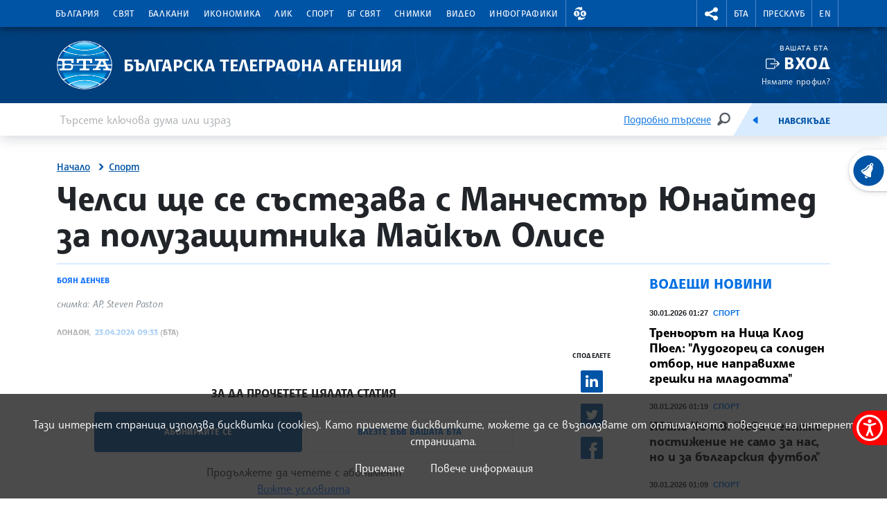

--- FILE ---
content_type: text/css
request_url: https://www.bta.bg/assets/css/secondary.css?39
body_size: 15097
content:
.weather-min {
    color: #026fe3;
}
.weather-max {
    color: red;
}
.video-gallery__play .video-js,
.post__leading-image .video-js {
    width: 100%;
    height: 400px;
}
.custom-modal .video-js {
    width: 100%;
    height: 90vh;
}
.custom-btn-close {
    position: absolute;
    right: -20px;
    top: -20px;
    border-radius: 50%;
    background-color: #fff;
    font-size: 2rem;
    z-index: 2;
    padding: 5px;
    opacity: 1;
    background-size: 20px;
}
.gmap {
    left: 0;
    position: absolute;
    width: 100%;
}
.gmap::after {
    content: '';
    clear: both;
}

.form-check-hidden {
    display: none;
}
.form-check-hidden:checked ~ label {
    color: #0054a6;
}
.widget-video {
    width: 100%;
}
.video-iframe {
    position: relative;
    overflow: hidden;
    width: 100%;
    padding-top: 56.25%;
}
.video-iframe iframe {
    position: absolute;
    top: 0;
    left: 0;
    bottom: 0;
    right: 0;
    width: 100%;
    height: 100%;
}
.pressclub__details > .row {
    padding-top: 25px;
}
.pressclub__tag--live > a {
    color: #fff;
}
.news-card__subheading {
    display: block;
}

aside.post__aside .video-js {
    max-height: 220px;
}
#chrono-more {
    margin-bottom: 4rem;
}
.chronology__header {
    position: sticky;
    top: 0;
    background-color: #fff;
}
.news-updated {
    color: #026fe3;
}

@media screen and (max-width: 991.5px) {
    .rubrika {
        padding: unset;
        min-height: unset;
        background: unset;
    }
    .rubrika__image {
        position: unset;
        width: 100%;
        height: auto;
    }
}

/*VOTE 2023*/
@media (max-width: 47.9em) {
    [data-id='98'] .image-slider__slide__title {
        font-size: 1.5rem;
    }
    [data-id='98'] .image-slider__header {
        margin-top: 0.5rem;
    }
}
/* main.css v?8 */
.highlite {
    background-color: #026fe3;
    color: white;
}
.image-picker {
    margin-left: 15px;
}
.image-picker.active {
    text-align: left;
    vertical-align: middle;
}
.image-picker .images-counter {
    display: none;
    font-weight: normal;
    font-size: 0.6rem;
    margin-left: 20px;
}
.image-picker.active .images-counter {
    display: block;
    float: right;
}
.image-picker.active .images-counter span {
    vertical-align: middle;
}
.images-counter .btn-close {
    background-color: #ecf5fe;
    border-radius: 15px;
    display: inline-block;
    padding: 8px;
    vertical-align: middle;
    margin-left: 10px;
    font-weight: bold;
}
.image-select {
    position: absolute;
    top: 20px;
    left: 15px;
    display: none;
}
.image-select.active {
    display: block;
}
.internships-file {
    display: none;
}
.internships-file-container {
    width: 100%;
    border: 1px dashed #026fe3;
    border-radius: 4px;
    background: #f2f2f2;
    height: 130px;
    padding: 5px;
    line-height: 120px;
    vertical-align: middle;
    text-align: center;
    cursor: pointer;
}
.buyImgLoggedInNews,
.downloadImgLoggedInNews {
    border: 1px solid #fff;
    color: #fff;
    float: right;
}
.buyImgLoggedInNews:hover,
.downloadImgLoggedInNews:hover {
    border: 1px solid #fff;
    color: #fff;
}
.buyImgLoggedInNews.active,
.downloadImgLoggedInNews.active {
    background: transparent !important;
}
.vote-map-hover {
    background-color: #0054a6;
}
.vote-map-hover a {
    color: white;
}
p.votemap {
    width: 50%;
    margin: 0 auto;
    text-align: center;
}
p.votemap svg {
    max-height: 400px;
}
@media screen and (max-width: 600px) {
    p.votemap {
        width: 100%;
        margin: 0 auto;
    }
}
@media screen and (max-width: 600px) {
    .image-slider.carousel.slide.carousel-fade:first-of-type h3 {
        font-size: 1.5rem;
    }
}
/* ABNAse */
.footer__partner a {
    display: inline-block;
    margin-top: 2rem;
    margin-left: 25px;
    margin-bottom: 1rem;
}
.footer__partner a img {
    width: 100%;
    max-width: 120px;
}
.footer__logo img {
    width: 81px;
}

@media screen and (max-width: 1399px) {
    .image-slider__image:has(img[data-src^='/upload/8728042']) > img { /*Paris OLYMPICS*/
        object-fit: contain;
        transform: scale(1.18) translate(-85px, 1px);
    }
}

@media screen and (max-width: 1199px) {
    .image-slider__image:has(img[data-src^='/upload/8728042']) > img { /*Paris OLYMPICS*/
        object-fit: contain;
        transform: scale(1.4) translate(-134px, 1px);
    }
}

@media screen and (max-width: 991.5px) {
    .image-slider__image:has(img[data-src^='/upload/8728042']) > img { /*Paris OLYMPICS*/
        object-fit: contain;
        transform: scale(1.9) translate(-165px, 2px);
    }
    .image-slider__image:has(img[data-src^='/upload/8728042'])~h3 {
        font-size: 2rem;
    }
}

/*baner cop28 green*/
@media screen and (max-width: 767.5px) {
    .image-slider__image:has(img[data-src^='/upload/3199947']) {
        background-color: #448d80;
    }

    .image-slider__image:has(img[data-src^='/upload/5696006']) > img {
        object-fit: contain;
        transform: scale(2.7) translate(-100px, 0px);
    }

    .image-slider__image:has(img[data-src^='/upload/3199947']) > img {
        object-fit: contain;
        transform: scale(1.7) translate(-30px, 10px);
    }

    .image-slider__image:has(img[data-src^='/upload/8728042']) > img { /*Paris OLYMPICS*/
        object-fit: contain;
        transform: scale(2.55) translate(-157px, 0px);
    }

    .image-slider__image:has(img[data-src^='/upload/3199947'])::after {
        background-image: -webkit-gradient(linear, right top, left top, from(rgba(0, 0, 0, 0)), color-stop(150%, #000000), to(#000000));
        background-image: linear-gradient(270deg, rgba(0, 0, 0, 0) 0%, #000000 150%, #000000 100%);
    }

    .image-slider__image:has(img[data-src^='/upload/5696006'])::after {
        background-image: -webkit-gradient(linear, right top, left top, from(rgba(0, 0, 0, 0)), color-stop(150%, #000000), to(#000000));
        background-image: linear-gradient(270deg, rgba(0, 0, 0, 0) 0%, #000000 150%, #000000 100%);
    }

    .image-slider__image:has(img[data-src^='/upload/8728042'])::after { /*Paris OLYMPICS*/
        background-image: -webkit-gradient(linear, right top, left top, from(rgba(0, 0, 0, 0)), color-stop(150%, #000000), to(#000000));
        background-image: linear-gradient(270deg, rgba(0, 0, 0, 0) 0%, #000000 150%, #000000 100%);
    }
}

@media screen and (max-width: 575px) {
    .image-slider__image:has(img[data-src^='/upload/8728042']) > img { /*Paris OLYMPICS*/
        object-fit: scale-down;
        transform: scale(2) translate(-25%, 0px);
    }
}

.footer__social-link.threads {
    background-image: url(../images/svg/Threads.svg);
}
.social__link__th,
.currency__link__ig {
    background-image: url(../images/svg/Threads.svg);
}

/* Национален траур */
body.traur div.brand-section {
    filter: grayscale(70%);
}
body.traur div.nav-section {
    filter: grayscale(85%);
}
body.traur footer.footer {
    filter: grayscale(80%);
}
body.traur a.brand__link {
    background-image: url('../images/BTA-logo_1898_black.svg');
}

/*AUDIO NEWS*/
audio:not(.vjs-has-started) ~ .vjs-big-play-button {
    display: none;
}
audio:not(.vjs-has-started) ~ .vjs-control-bar {
    display: flex;
}
.post__audio {
    display: -webkit-box;
    display: -ms-flexbox;
    display: flex;
    padding: 0;
    margin: 0;
    color: #026fe3;
    font-family: 'Montseratt', -apple-system, BlinkMacSystemFont, 'Segoe UI', Roboto, Oxygen, Ubuntu, Cantarell, 'Open Sans', 'Helvetica Neue', sans-serif;
    font-size: 0.7rem;
    font-weight: 800;
    line-height: 0.9rem;
    text-transform: uppercase;
}

/* shkorpilovitzi */
.news-card__body {
    padding: 1rem;
}

.news-card__body p {
    font-size: 0.875rem;
}

.news-card__title--blue {
    color: #036fe3;
    font-size: 1.5rem;
    font-weight: 700;
}

.news-card__image--b0 {
    height: 100%;
}

.news-card__image--b0 img {
    height: 100% !important;
    border-radius: 0 !important;
}

.news-card__amenity {
    display: inline-flex;
    align-items: center;
    min-height: calc(5px + 5px + 32px);
    padding: 5px 10px;
    padding-left: calc(10px + 10px + 32px);

    font-size: 0.875rem;
    line-height: 1;
    border-radius: 2px;
    border: 1px solid #daebfe;
    background-size: 32px;
    background-position: left 10px center;
    background-repeat: no-repeat;
}
.news-card__amenity:hover {
    background-color: #daebfe;
}
.news-card__amenities {
    display: flex;
    flex-wrap: wrap;
    gap: 5px;
    list-style: none;
    padding-left: 0;
}
.news-card__amenities li {
    display: inline-block;
}

.news-card__amenity--tv {
    background-image: url(../images/svg/amenities/amen-tv.svg);
}
.news-card__amenity--fridge {
    background-image: url(../images/svg/amenities/amen-fridge.svg);
}
.news-card__amenity--utencils {
    background-image: url(../images/svg/amenities/amen-utencils.svg);
}
.news-card__amenity--stove {
    background-image: url(../images/svg/amenities/amen-stove.svg);
}
.news-card__amenity--terrace {
    background-image: url(../images/svg/amenities/amen-terrace.svg);
}
.news-card__amenity--sofa {
    background-image: url(../images/svg/amenities/amen-sofa.svg);
}
.news-card__amenity--dbed {
    background-image: url(../images/svg/amenities/amen-dbed.svg);
}
.news-card__amenity--sbed {
    background-image: url(../images/svg/amenities/amen-sbed.svg);
}
.news-card__amenity--wc {
    background-image: url(../images/svg/amenities/amen-wc.svg);
}

.shkorpilovtzi {
    position: relative;
    min-height: 1281px;
    margin-top: 32px;
    padding-top: 32px;
    padding-bottom: calc(185px + 158px);
}

.shkorpilovtzi:before {
    content: '';
    position: absolute;
    width: calc(100vw - 20px);
    height: 100%;
    top: 0;
    left: 0;
    left: calc((100dvw - 1320px) / -2);
    background-image: url(../images/png/shkorpilovtzi.png), linear-gradient(90deg, #fdf6db 50%, #cad763 50%);
    background-size: contain, contain;
    background-repeat: no-repeat;
    background-position: center;

    z-index: -1;
}

@media screen and (max-width: 1800px) {
    .shkorpilovtzi:before {
        background-size: cover;
    }
}

@media screen and (max-width: 1399px) {
    .shkorpilovtzi:before {
        left: calc((100vw - 1140px) / -2);
    }
}

@media screen and (max-width: 1199px) {
    .shkorpilovtzi:before {
        left: calc((100vw - 960px) / -2);
    }
}

@media screen and (max-width: 991px) {
    .shkorpilovtzi:before {
        left: calc((100vw - 720px) / -2);
    }
}
@media screen and (max-width: 767px) {
    .shkorpilovtzi:before {
        left: calc((100vw - 540px) / -2);
    }
}
@media screen and (max-width: 575px) {
    .shkorpilovtzi:before {
        left: 0;
        width: 100%;
    }
}
.main__inner:has(.shkorpilovtzi) {
    padding-bottom: 0;
}
.section-title--blue {
    color: #0154a6;
}

.section-title--sm {
    font-size: 1rem;
}

.w-60 {
    width: 60%;
}

.services-list {
    /* width: 60%; */
    list-style: none;
    padding-left: 0;
    display: flex;
    gap: 8px;
}

.service {
    padding-top: 80px;
    max-width: 115px;
    font-size: 0.875rem;
    font-weight: 700;
    background-repeat: no-repeat;
    background-position: left top;
    background-size: 64px;
}

.service--parking {
    background-image: url(../images/svg/amenities/amen-parking.svg);
}

.service--wifi {
    background-image: url(../images/svg/amenities/amen-wifi.svg);
}
.service--pet {
    background-image: url(../images/svg/amenities/amen-pet.svg);
}
.service--bbq {
    background-image: url(../images/svg/amenities/amen-bbq.svg);
}
.circle {
    margin-right: 3px;
    padding: 10px;
    width: 34px;
    height: 34px;
    aspect-ratio: 1/1;
    display: inline-flex;
    align-items: center;
    justify-content: center;

    color: #6f5a06;
    font-size: 0.85rem;
    font-weight: 700;
    text-align: center;
    line-height: 1;

    background-color: white;
    border-radius: 50%;
    border: 2px solid #6f5a06;
}
/* TEAM */
.team-content{
    overflow: hidden;
}

.team-content p{
    margin: 0 .8rem;
    text-align: left !important;
}

.team-content:hover{
    cursor: pointer;
}

.team-content div{
    display: -webkit-box;
    -webkit-box-orient: vertical;
    -webkit-line-clamp: 10;
}
.team-content:hover div{
    display: block;
}

.team-content .square-image{
    aspect-ratio: 1.15;
}

.text-center h3{
    color: #0d6efd;
}

.post__container .row{
    position: relative;
}

.post__container .row p:last-of-type{
    margin-bottom: 4rem;
}

.post__container .row .news-card__subheading{
    font-weight: 700;
    position: absolute;
    bottom: 0;
    font-size: 1.5rem;
    text-transform: uppercase;
    letter-spacing: .2px;
    color: #026fe3;
}

.post__container .row .news-card__subheading::before{
    content: "";
    width: 2rem;
    height: 2rem;
    display: inline-block;
    background: url(../images/svg/arrow-right.svg) center no-repeat;
    background-size: cover;
    margin-right: .5rem;
    margin-bottom: -7px;
}

.news-card__props{
    z-index: 1;
}

@media screen and (max-width: 768px) {
    .post__container .row .news-card__subheading{
    bottom: -2rem;
    font-size: 1rem;
    }
    .post__container .row .news-card__subheading::before{
    margin-right: 0;
    margin-bottom: -10px;
    }
}
/* TEAM */

/* теми в развитие избори 27.10.2024*/
@media screen and (max-width: 600px) {
	.image-slider.carousel.slide.carousel-fade:first-of-type h3.image-slider__slide__title {
		font-size: 1.1rem;
		margin-bottom: 1rem;
		margin-top: 1rem;
	}
}


/* Podcast banners*/
.podcast-baner {
	height: 80px;
	text-align: center;
	padding-top: 60px;
	background-position: center center;
	background-repeat: no-repeat;
	background-size: contain;
}
.podcast-baner.podcast-youtube {
	background-image: url('https://www.bta.bg/assets/images/svg/YouTube.svg');
}
.podcast-baner.podcast-soundcloud {
	background-image: url('https://www.bta.bg/assets/images/svg/Soundcloud.svg');
}
.podcast-baner.podcast-spotify {
	background-image: url('https://www.bta.bg/assets/images/svg/Spotify.svg');
}


/* gallery tags fix*/
span.post__meta-tags {
  display: block;
  font-weight: 800;
  font-size: 0.9rem;
  line-height: 1rem;
  text-transform: uppercase;
}
.category-nav__item span {
  display: flex;
  -webkit-box-pack: center;
  justify-content: center;
  -webkit-box-align: center;
  align-items: center;
  height: 2.5rem;
  font-weight: 800;
  padding: 1rem;
  font-size: 0.75rem;
  line-height: 0.8rem;
  text-transform: uppercase;
}
.category-nav__item span:hover {
	color: white;
}

.lik-magazine img {
  width: 100%;
  height: auto;
}
.social__link__spotify,
.currency__link__spotify {
  background-image: url(../images/svg/Spotify.svg);
}
.social__link__sc,
.currency__link__sc {
  background-image: url(../images/svg/Soundcloud.svg);
}
.currency__link__bgn {
  background-image: url(../images/svg/currency/BGN.svg);
}
.currency__link__gbp {
  background-image: url(../images/svg/currency/GBP.svg);
}

/*nospaceundernews*/
.news .post__footer {
  margin-top: 1rem;
}
.news .post__container .row p:last-of-type {
  margin-bottom: 0;
}

--- FILE ---
content_type: image/svg+xml
request_url: https://www.bta.bg/assets/images/svg/Facebook-blue.svg
body_size: 1056
content:
<svg xmlns="http://www.w3.org/2000/svg" xmlns:xlink="http://www.w3.org/1999/xlink" width="32" height="32" viewBox="0 0 32 32">
  <defs>
    <rect id="facebook-a" width="32" height="32" x="0" y="0" rx="2"/>
  </defs>
  <g fill="none" fill-rule="evenodd">
    <mask id="facebook-b" fill="#fff">
      <use xlink:href="#facebook-a"/>
    </mask>
    <use fill="#0054A6" xlink:href="#facebook-a"/>
    <path fill="#FFF" fill-rule="nonzero" d="M23.4759184,15.708898 L19.7314286,15.708898 L19.7314286,13.2530612 C19.7314286,12.3307755 20.3426939,12.1157551 20.7732245,12.1157551 C21.2027755,12.1157551 23.4156735,12.1157551 23.4156735,12.1157551 L23.4156735,8.06122449 L19.7764898,8.04702041 C15.7366531,8.04702041 14.8173061,11.0710204 14.8173061,13.0062041 L14.8173061,15.708898 L12.4809796,15.708898 L12.4809796,19.8868571 L14.8173061,19.8868571 C14.8173061,25.2486531 14.8173061,32 14.8173061,32 L19.7314286,32 C19.7314286,32 19.7314286,25.1849796 19.7314286,19.8868571 L23.0473469,19.8868571 L23.4759184,15.708898 Z" mask="url(#facebook-b)"/>
  </g>
</svg>
